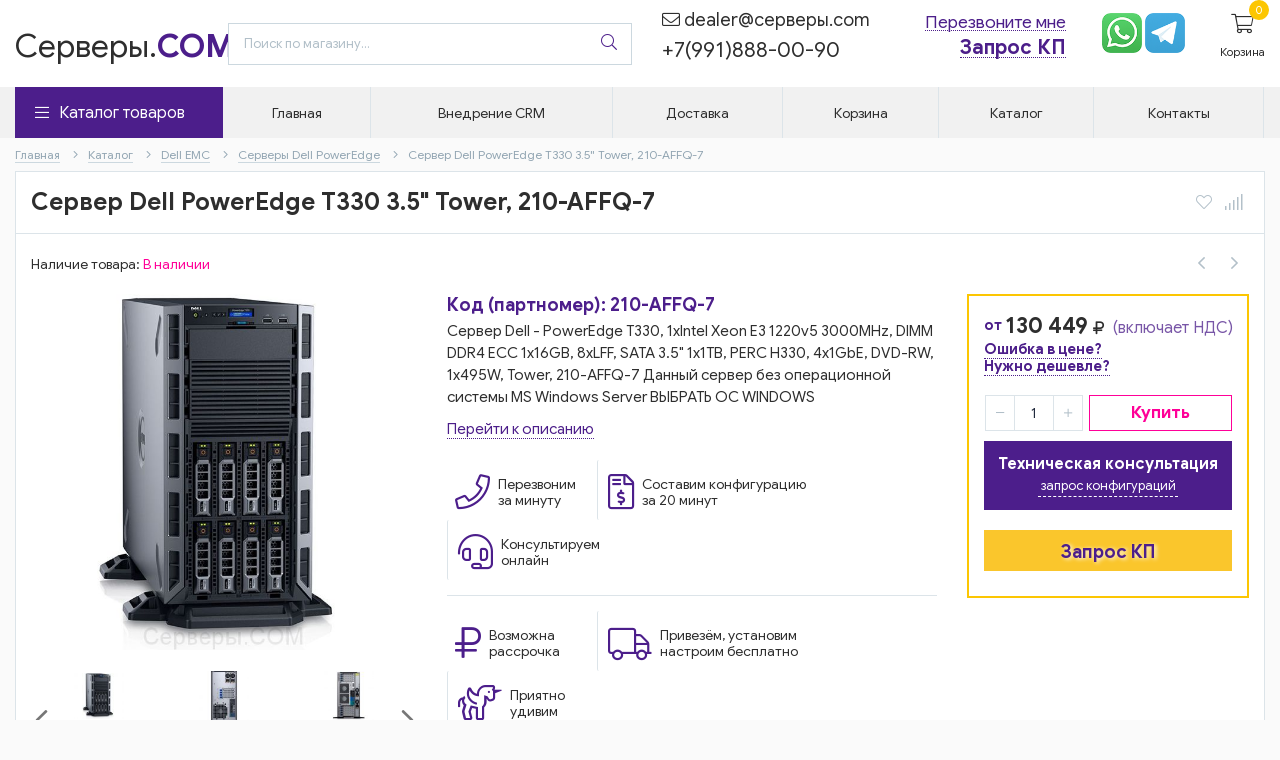

--- FILE ---
content_type: text/html; charset=UTF-8, text/html
request_url: https://stat-ch.storeland.ru/
body_size: 26
content:
{"memory":22768,"time":0.00025391578674316406,"errors":[],"notice":[]}